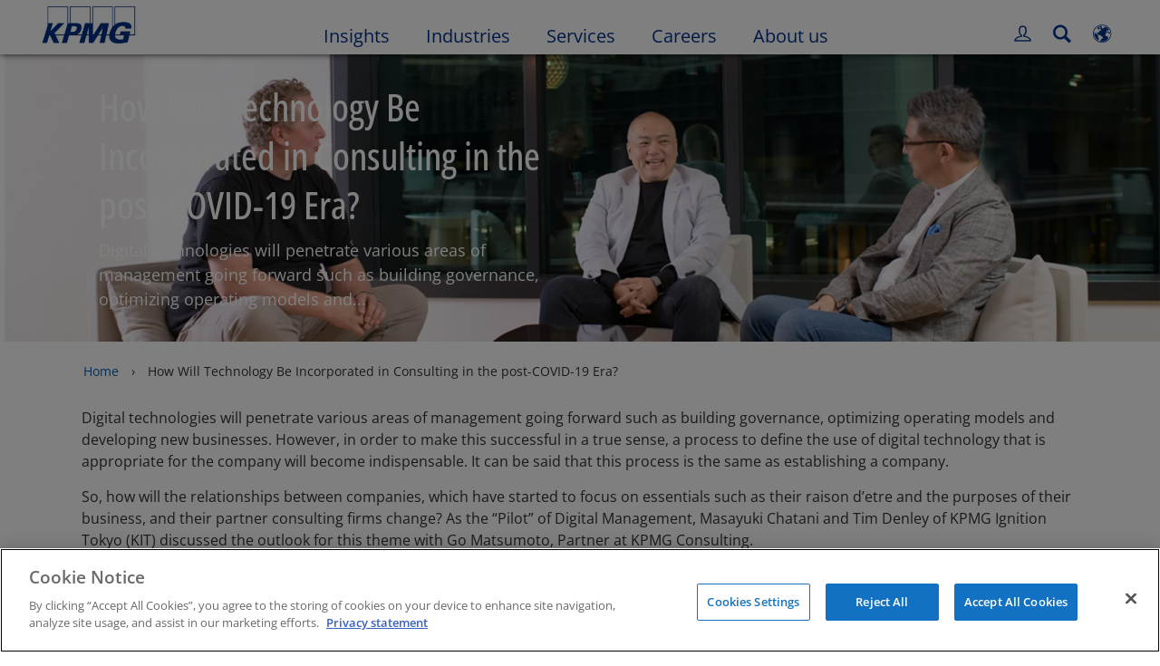

--- FILE ---
content_type: application/javascript
request_url: https://scripts.demandbase.com/adobeanalytics/pZy5a2F8.min.js
body_size: 1734
content:
window.Dmdbase_CDC={};
window.Dmdbase_CDC={cookieName:"dmdbase_cdc",dimensions:{},logging:!1,enableTNT:!1,enableStandard:!1,enableAnalytics:!0,DB_DEFAULT_VALUE:"ISP Visitor",NOT_IN_AWLIST:"Not In List",NOT_ASSIGNED_AWLIST_VALUE:"In List No Value",CompanyProfile:{},targetAttributes:"demandbase_sid company_name industry sub_industry employee_range revenue_range audience audience_segment state country_name marketing_alias b2b b2c web_site watch_list_account_type watch_list_account_status".split(" "),useStorage:!0,useCookie:!0,
targetReady:!1,init:function(){"true"===this.cdc_getParamByName("cdc_debug")&&(this.logging=!0)},setupDimensions:function(){this.dimensions.set1={demandbase_sid:11,company_name:50,industry:40,sub_industry:40,employee_range:40,revenue_range:10,audience:30,audience_segment:30};this.dimensions.set2={marketing_alias:50,country_name:20,watch_list_parent_duns:12,watch_list_tiering:30,watch_list_audit_status:10,watch_list_focus_group:35,watch_list_lead_partner:35,watch_list_lead_partner_email:35}},callback:function(a){if(a)try{window.Dmdbase_CDC.init(),
a=this.flatten(a),window.Dmdbase_CDC.CompanyProfile=a,this.enableAnalytics&&this.setAnalytics(window.Dmdbase_CDC.CompanyProfile),this.enableTNT&&this.setMbox(window.Dmdbase_CDC.CompanyProfile)}catch(b){window.console&&this.logging&&console.log("DB _ "+b.message)}},loadAnalytics:function(){this.setAnalytics(window.Dmdbase_CDC.CompanyProfile)},setAnalytics:function(a){try{this.setupDimensions();if(window.sessionStorage){var b=sessionStorage.getItem("s_dmdbase"),c=sessionStorage.getItem("s_dmdbase_detail");
c&&"Basic"===c&&this.storeSessionData(a);!b&&this.isCookieSet(this.cookieName)&&this.storeSessionData(a)}this.isCookieSet(this.cookieName)||this.storeSessionData(a)}catch(d){window.console&&this.logging&&console.log("DB _ "+d.message)}},storeSessionData:function(a){var b=this.buildDelimitedStrings(":",a);this.isCookieSet(this.cookieName)||this.saveToCookie(this.cookieName,"DBSET",1);Dmdbase_CDC.contextData=b;window.sessionStorage&&this.useStorage&&(sessionStorage.setItem("s_dmdbase",Dmdbase_CDC.contextData[0]),
sessionStorage.setItem("s_dmdbase_custom",Dmdbase_CDC.contextData[1]),sessionStorage.setItem("s_dmdbase_detail",a.information_level))},setMbox:function(a){try{this.enableStandard?this.set_mbox_variables(a):null!==window.TNT&&"object"===typeof window.TNT&&this.set_mbox_variables(a)}catch(b){window.console&&this.logging&&console.log("DB _ "+b.message)}},flatten:function(a){for(var b in a)if("object"==typeof a[b]&&null!==a[b]&&a.hasOwnProperty(b)){for(var c in a[b])a[b].hasOwnProperty(c)&&(a[b+"_"+c]=
a[b][c]);delete a[b]}return a},saveToCookie:function(a,b){var c=new Date;c.setTime(c.getTime()+18E5);c="; expires="+c.toGMTString();var d="; domain="+this.getDomain(document.location.href);document.cookie=a+"="+encodeURIComponent(b)+c+d+"; path=/"},getCookieByName:function(a){a+="=";for(var b=document.cookie.split(";"),c=0;c<b.length;c++){for(var d=b[c];" "==d.charAt(0);)d=d.substring(1);if(-1!=d.indexOf(a))return decodeURIComponent(d.substring(a.length,d.length))}return""},getHostName:function(a){a=
a.match(/:\/\/(www[0-9]?\.)?(.[^/:]+)/i);return null!=a&&2<a.length&&"string"===typeof a[2]&&0<a[2].length?a[2]:null},getDomain:function(a){var b=a=this.getHostName(a);if(null!=a){var c=a.split(".").reverse();null!=c&&1<c.length&&(b="."+c[1]+"."+c[0],-1!=a.toLowerCase().indexOf(".co.uk")&&2<c.length&&(b="."+c[2]+"."+b))}return b},isCookieSet:function(a){return(a=this.getCookieByName(a))&&"undefined"!=a},buildDelimitedStrings:function(a,b){var c=this.dimensions,d=[],f;for(f in c)if(c.hasOwnProperty(f)){var g=
"",e;for(e in c[f])if(c[f].hasOwnProperty(e)){var h=-1!=e.indexOf("watch_list")&&"Detailed"===b.information_level&&b.hasOwnProperty(e)?this.truthy(b[e],this.NOT_ASSIGNED_AWLIST_VALUE):-1==e.indexOf("watch_list")||"Detailed"!==b.information_level||b.hasOwnProperty(e)?this.truthy(b[e],this.DB_DEFAULT_VALUE):this.truthy(b[e],this.NOT_IN_AWLIST);h=this.resizeStr(h,c[f][e]);g+=h+a}g=g.substring(0,g.length-1);g=this.resizeStr(g,255);d.push(g)}return d},resizeStr:function(a,b){a.length>b&&(a=a.substring(0,
b));return a},truthy:function(a,b){return a||(!1===a?a:b)},cdc_getParamByName:function(a){a=a.replace(/[\[]/,"\\[").replace(/[\]]/,"\\]");a=(new RegExp("[\\?&]"+a+"=([^&#]*)")).exec(location.search);return null===a?"":decodeURIComponent(a[1].replace(/\+/g," "))},set_mbox_variables:function(a){try{var b="",c;for(c in a)a.hasOwnProperty(c)&&-1!=this.targetAttributes.indexOf(c)&&(b+="profile."+c+"="+a[c]+",");b=b.split(",");if(this.enableStandard)window.targetPageParams=function(){return b},window.targetPageParams(),
window.Dmdbase_CDC.targetReady=!0;else if("undefined"!==typeof mboxFactoryDefault){var d=mboxFactoryDefault.getUrlBuilder();d.addParameters(b)}}catch(f){console.log(f)}}};
